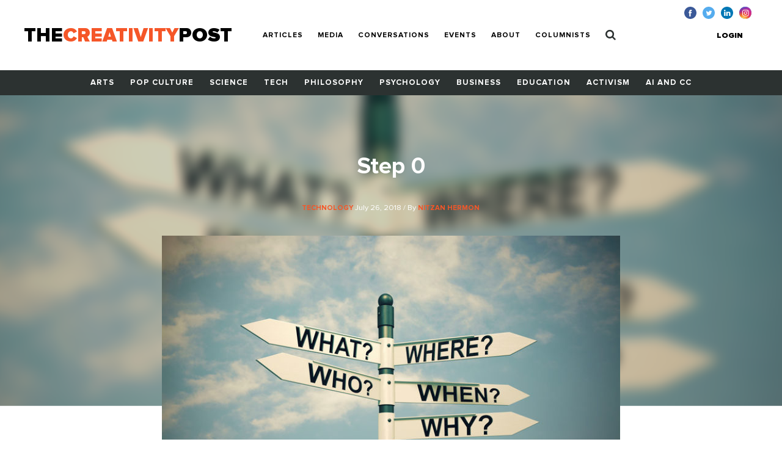

--- FILE ---
content_type: text/html; charset=UTF-8
request_url: https://www.creativitypost.com/technology/step_0
body_size: 6358
content:
<!DOCTYPE html>
<html xmlns="http://www.w3.org/1999/xhtml" lang="en-US">
<head>
	<meta charset="utf-8" />
<meta http-equiv="x-ua-compatible" content="ie=edge"/>
<meta name="viewport" content="width=device-width, initial-scale=1"/>


<link rel="apple-touch-icon" sizes="180x180" href="/assets/touch-icons/apple-touch-icon.png">
<link rel="icon" type="image/png" sizes="32x32" href="/assets/touch-icons/favicon-32x32.png">
<link rel="icon" type="image/png" sizes="16x16" href="/assets/touch-icons/favicon-16x16.png">
<link rel="manifest" href="/assets/touch-icons/site.webmanifest">
<meta name="msapplication-TileColor" content="#da532c">
<meta name="theme-color" content="#ffffff">
<link rel="stylesheet" href="https://cdnjs.cloudflare.com/ajax/libs/normalize/8.0.0/normalize.min.css">
<link rel="stylesheet" href="/assets/css/main.css"/>
<link rel="stylesheet" href="/assets/css/ptcustom.css"/>
<script defer src="https://use.fontawesome.com/releases/v5.0.8/js/all.js"></script>
<title>The Creativity Post | Step 0</title><meta name="generator" content="SEOmatic">
<meta name="keywords" content="creativity studies,creativity research">
<meta name="description" content="Prescriptive methodologies, such as GV’s Sprint or Design Thinking funnel us down the exact same way we always did things, just a little better and…">
<meta name="referrer" content="no-referrer-when-downgrade">
<meta name="robots" content="all">
<meta content="en_US" property="og:locale">
<meta content="The Creativity Post" property="og:site_name">
<meta content="article" property="og:type">
<meta content="https://www.creativitypost.com/article/step_0" property="og:url">
<meta content="The Creativity Post | Step 0" property="og:title">
<meta content="Prescriptive methodologies, such as GV’s Sprint or Design Thinking funnel us down the exact same way we always did things, just a little better and faster, or in other words  flattening potholes on the way to the same destination .   I want to add to this another thought on the taxonomy of …" property="og:description">
<meta content="https://s3.amazonaws.com/creativity-post/uploads/_1200x630_crop_center-center_82_none/iStock-479528526.jpg?mtime=1548946224" property="og:image">
<meta content="1200" property="og:image:width">
<meta content="630" property="og:image:height">
<meta name="twitter:card" content="summary_large_image">
<meta name="twitter:site" content="@creativitypost">
<meta name="twitter:creator" content="@creativitypost">
<meta name="twitter:title" content="The Creativity Post | Step 0">
<meta name="twitter:description" content="Prescriptive methodologies, such as GV’s Sprint or Design Thinking funnel us down the exact same way we always did things, just a little better and faster, or in other words  flattening potholes on…">
<meta name="twitter:image" content="https://s3.amazonaws.com/creativity-post/uploads/_800x418_crop_center-center_82_none/iStock-479528526.jpg?mtime=1548946224">
<meta name="twitter:image:width" content="800">
<meta name="twitter:image:height" content="418">
<link href="https://www.creativitypost.com/article/step_0" rel="canonical">
<link href="https://www.creativitypost.com" rel="home">
<link type="text/plain" href="https://www.creativitypost.com/humans.txt" rel="author"></head>

<body>
	<header id="c-header" class="s-bgC-white l-poR">
    <div class="l-flx l-aiC-lg l-jcSb l-pv1 l-ph2-md header-push l-w-90 l-w-100-md">
        <div class="l-dIb l-flx-lg l-aiC l-jcSb">
            <div class="o-logo l-dIb l-pr2">
                <a href="https://www.creativitypost.com/">
                    <div class="t6 t4-xl t-fw9">
                        THE<span class="t-orange">CREATIVITY</span>POST</span>
                    </div>
                    <div class="tagline t-slate l-dN l-dB-xl">Quality content on creativity, innovation and imagination.</div>
                </a>

            </div>
    
            
<nav id="js-nav" class="c-header_btm l-h0 l-hA-md l-pt1 l-pb0 l-pt1-lg l-pb1-lg lpv0-md l-dN l-flx-md l-fdC l-fdR-md l-jcC t-taC">
    
                    
                <a class="t-fw7 t-ttU l-pv07 l-ph1-md i-cl-orange  i-cl-orange " href=https://www.creativitypost.com/p2>Articles</a>
                    
                <a class="t-fw7 t-ttU l-pv07 l-ph1-md i-cl-orange  i-cl-orange " href=/media>Media</a>
                    
                <a class="t-fw7 t-ttU l-pv07 l-ph1-md i-cl-orange  i-cl-orange " href=/conversations>Conversations</a>
                    
                <a class="t-fw7 t-ttU l-pv07 l-ph1-md i-cl-orange  i-cl-orange " href=/events>Events</a>
                    
                <a class="t-fw7 t-ttU l-pv07 l-ph1-md i-cl-orange  i-cl-orange " href=/about>About</a>
                    
                <a class="t-fw7 t-ttU l-pv07 l-ph1-md i-cl-orange  i-cl-orange " href=/columnists>Columnists</a>
    
            <a class="t-fw7 t-ttU l-pv07 l-ph1-md i-cl-orange l-dN-md" href="https://www.creativitypost.com/login">Login</a>
    
    <a class="t-fw7 t-ttU l-pv07 l-ph1-md i-cl-orange" href="/search">
        <svg width="17" height="18" viewBox="0 0 17 18" fill="none" style="margin:-3px 0;">
            <path d="M11.5714 7.92857C11.5714 10.4096 9.55246 12.4286 7.07143 12.4286C4.5904 12.4286 2.57143 10.4096 2.57143 7.92857C2.57143 5.44754 4.5904 3.42857 7.07143 3.42857C9.55246 3.42857 11.5714 5.44754 11.5714 7.92857ZM16.7143 16.2857C16.7143 15.9442 16.5737 15.6127 16.3426 15.3817L12.8973 11.9364C13.7109 10.7612 14.1429 9.35491 14.1429 7.92857C14.1429 4.0212 10.9788 0.857142 7.07143 0.857142C3.16406 0.857142 0 4.0212 0 7.92857C0 11.8359 3.16406 15 7.07143 15C8.49777 15 9.90402 14.5681 11.0792 13.7545L14.5246 17.1897C14.7556 17.4308 15.0871 17.5714 15.4286 17.5714C16.1317 17.5714 16.7143 16.9888 16.7143 16.2857Z" fill="#2C3231"/>
        </svg>
            </a>
</nav>

        </div>

        <button id="js-btnMenu" class="s4 t-fw9 t-ttU l-dN-md" type="button" name="menu">Menu</button>
        
<div class="o-switch l-flx-lg l-aiC l-dN l-dB-md  header-meta_no-ads ">
            <a href="https://www.creativitypost.com/login" class="s4 t-fw9 t-ttU l-ph2-lg i-cl-orange">Login</a>
    
    </div>        <ul class="o-social l-flx t-lh1">
    <li>
        <a href="https://www.facebook.com/CreativityPost" target="_blank"><img class="l-mr1" src="/assets/img/icn-facebook.svg" alt=""></a>
    </li>
    <li>
        <a href="https://twitter.com/creativitypost" target="_blank"><img class="l-mr1" src="/assets/img/icn-twitter.svg" alt=""></a>
    </li>
    <li>
        <a href="https://www.linkedin.com/company/the-creativity-post" target="_blank"><img class="l-mr1" src="/assets/img/icn-linkedin.svg" alt=""></a>
    </li>
        <li>
        <a href="https://www.instagram.com/thecreativitypost/?hl=en" target="_blank"><img class="l-mr1" src="/assets/img/icn-instagram.svg" alt=""></a>
    </li>
</ul>
    </div>

    
<nav id="js-cat-menu" class="c-category-nav l-h0 l-hA-md l-dN l-flx-md l-fwW l-fdC l-fdR-md l-jcC t-taC s-bgC-darkGrey l-ph1 lph0-sm l-mb2-md" style="overflow:hidden;">
                            <a class="t-fw7 t-ttU l-pv1 l-ph1 l-dIb  t-white i-cl-orange" href=/arts>Arts</a>
                            <a class="t-fw7 t-ttU l-pv1 l-ph1 l-dIb  t-white i-cl-orange" href=/pop-culture>Pop Culture</a>
                            <a class="t-fw7 t-ttU l-pv1 l-ph1 l-dIb  t-white i-cl-orange" href=/science>Science</a>
                            <a class="t-fw7 t-ttU l-pv1 l-ph1 l-dIb  t-white i-cl-orange" href=/technology>Tech</a>
                            <a class="t-fw7 t-ttU l-pv1 l-ph1 l-dIb  t-white i-cl-orange" href=/philosophy>Philosophy</a>
                            <a class="t-fw7 t-ttU l-pv1 l-ph1 l-dIb  t-white i-cl-orange" href=/psychology>Psychology</a>
                            <a class="t-fw7 t-ttU l-pv1 l-ph1 l-dIb  t-white i-cl-orange" href=/business>Business</a>
                            <a class="t-fw7 t-ttU l-pv1 l-ph1 l-dIb  t-white i-cl-orange" href=/education>Education</a>
                            <a class="t-fw7 t-ttU l-pv1 l-ph1 l-dIb  t-white i-cl-orange" href=/activism>Activism</a>
                            <a class="t-fw7 t-ttU l-pv1 l-ph1 l-dIb  t-white i-cl-orange" href=/computational-creativity>AI and CC</a>
    </nav>
</header>

	<main class="o-container">
		
	<div id="article-top" class="t-taC l-pt3">

		<div class="o-article l-poA l-tp0 l-lt0 l-w-100">

				<img src="https://s3.amazonaws.com/creativity-post/uploads/_articleHeader/iStock-479528526.jpg" alt="Step 0"/>

		</div>

		<div class="l-poR">
			<h1 class="t4 t3-lg t-white t-lh1 l-mb1 l-mw5 l-mhA">Step 0</h1>
			<div class="s4 t-white l-mb2 l-mb3-lg">
									<a href="/technology">
						<span class="s1 t-ttU t-fw7 t-orange">Technology</span>
					</a>
								July 26, 2018
				/ By
									<a href="/contributor/5022">
						<span class="s1 t-ttU t-fw7 t-orange">Nitzan Hermon</span>
					</a>
							</div>

							<img class="l-mb2 l-mb4-lg" src="https://s3.amazonaws.com/creativity-post/uploads/_articleBody/iStock-479528526.jpg" alt="Step 0">
			
							<div class="s3 t-ttU t-fw9 l-mb2">SYNOPSIS</div>
				<p class="t5 t-fw3 t-lh6 l-mb3 l-mw6 l-mhA">Thoughts on the taxonomy of thinking and making.</p>
					</div>
	</div>

	<div id="article-btm" class="l-flx-lg">
		<div class="l-w-66-lg l-pr3-lg l-mb2">
			<article class="o-rtf t-taL t-lh6 l-mb2 l-mw6">
				<p>Prescriptive methodologies, such as GV’s Sprint or Design Thinking funnel us down the exact same way we always did things, just a little better and faster, or in other words&nbsp;<em>flattening potholes on the way to the same destination</em>.&nbsp;<br>
<br>
I want to add to this another thought on the taxonomy of&nbsp;<em>thinking</em>&nbsp;and&nbsp;<em>making</em>. We arrive at any outcome 10, working through different steps (1–9). Everything below is focused on step 0.<br>
<br>
In a world where intellectual property is as actionable and measurable as making a chair, or a car, I will define thinking as the&nbsp;individual and internal act of pulling together schemes and taxonomies to think about a problem (<em>designing a board to play on</em>). Things like picking a kernel of an idea, deciding on a set of resources, or remembering something you did as a child that relates to this project. More concretely this could mean that when asked to think about artificial intelligence for example, you might pull in tools, readings and metrics from neuroscience, plumbing and behavioral economics.&nbsp;<br>
<br>
This step, the initial reflection point is fundamental to a future of human thinking.</p>
<ul>
	<li>these schemas are internal. You might share them later, but so would your peer. You will both have a unique way of thinking about a problem, hence resulting in a&nbsp;<a href="https://press.princeton.edu/titles/11077.html">diversity bonus</a></li>
	<li>machines are incapable of this type of cross–disciplinary, unstructured taxonomies. Which means thinking cannot be replicated, and your work can’t be automated.</li>
</ul>
<p>Design thinking has nothing to do with thinking. It is all making. It an efficient (taylorist) way of getting at an outcome. That is fine, but it ignores so much of what we can bring to the table.&nbsp;<br>
Wonderfully&nbsp;<a href="https://library.ias.edu/files/UsefulnessHarpers.pdf">useless knowledge</a>, true&nbsp;<a href="https://www.coursera.org/lecture/model-thinking/the-big-coefficient-vs-the-new-reality-hQ354">“new reality”</a>&nbsp;innovation and cognitive diversity.<br>
<br>
We lost the battle of optimization, machines do it better. And more so, the market is asking for more.</p>
<p>&nbsp;</p>
<p><a href="https://www.vv6.co/">Nitzan Hermon</a>&nbsp;is a designer and researcher of AI, human-machine augmentation and language. Through his writing, academic and industry work he is writing a new, sober narrative in the collaboration between humans and machines.</p>
							</article>
			<div class="sharethis-sticky-share-buttons"></div>			
							<ul class="l-flx l-fwW l-mb2 l-mt8" style="list-style:none">
					<li class="s3 s5-xl t-ttU t-fw7 l-mr1 l-mb07">Read More</li>
											<li class="l-mr1 l-mb07">
							<a class="s3 s5-xl t-ttU t-fw7 t-gray l-dB" href="https://www.creativitypost.com/tags/design-thinking">design thinking</a>
						</li>
											<li class="l-mr1 l-mb07">
							<a class="s3 s5-xl t-ttU t-fw7 t-gray l-dB" href="https://www.creativitypost.com/tags/making">making</a>
						</li>
											<li class="l-mr1 l-mb07">
							<a class="s3 s5-xl t-ttU t-fw7 t-gray l-dB" href="https://www.creativitypost.com/tags/nitzan-hermon">nitzan hermon</a>
						</li>
											<li class="l-mr1 l-mb07">
							<a class="s3 s5-xl t-ttU t-fw7 t-gray l-dB" href="https://www.creativitypost.com/tags/thinking">thinking</a>
						</li>
											<li class="l-mr1 l-mb07">
							<a class="s3 s5-xl t-ttU t-fw7 t-gray l-dB" href="https://www.creativitypost.com/tags/thinking-strategies">thinking strategies</a>
						</li>
									</ul>
						<div id="disqus_thread"></div>
			<script type="text/javascript">
				/* * * CONFIGURATION VARIABLES: EDIT BEFORE PASTING INTO YOUR WEBPAGE * * */
var disqus_shortname = 'thecreativitypost'; // required: replace example with your forum shortname
var disqus_identifier = 'Articles-21397';

/* * * DON'T EDIT BELOW THIS LINE * * */
(function () {
var dsq = document.createElement('script');
dsq.type = 'text/javascript';
dsq.async = true;
dsq.src = 'https://' + disqus_shortname + '.disqus.com/embed.js';

(document.getElementsByTagName('head')[0] || document.getElementsByTagName('body')[0]).appendChild(dsq);
})();
			</script>

			<noscript>Please enable JavaScript to view the
				<a href="https://disqus.com/?ref_noscript">comments powered by Disqus.</a>
			</noscript>
			<a href="https://disqus.com/" class="dsq-brlink">comments powered by
				<span class="logo-disqus">Disqus</span>
			</a>
			<aside class="l-w-33-lg l-mb2 mobileAside">
      <div class="s-bgC-smoke l-mb2 l-pa2">
        <div class="l-flx">
                      <div class="l-w-30 l-pr1">
                              <img class="l-w-100" src="https://s3.amazonaws.com/creativity-post/contributors/_profilePhoto/photo_208.png" alt="">
                          </div>
            <div class="l-w-70">
              <div class="s5 t-ttU t-fw7 t-slate l-mb02">Author</div>
              <div class="s1 t-fw7 l-mb1">Nitzan Hermon</div>
              <div class="bio--sidebar s3 s4-lg l-mb1">Nitzan Hermon is a designer and researcher of  AI, human machine augmentation and language. Through his writing, academic and industry work he is writing a new, sober narrative in the collaboration between humans and machines. </div>
              <a class="s5 t-ttU t-fw7 t-orange" href="/contributor/5022">More about
                Nitzan Hermon</a>
            </div>
                  </div>
      </div>

                          
      <div class="c-box l-pa1 l-pa2-xl trending-box">
    <div class="t4 t-ttU t-fw9 t-lh0 l-mb07"><span class="t-orange">Trending</span><br> Now</div>
            </div>
    </aside>
			<h5 class="t5 t-fw9 t-lh1 l-mb2 l-pt1">
				<span class="t-orange">RECOMMENDED</span><br>
				FOR YOU</h5>
			<div class="l-flx l-fwW">
									
            
        
                              
    
          <div class="l-w-50 l-w-25-lg l-mb1 l-pr1">
  
            
    <a href="/science/how_do_we_get_kids_to_want_to_be_einstein" class="l-dB article--teaser article--teaser-compact">

        
        <img class="l-w-100 l-mb07" src="https://s3.amazonaws.com/creativity-post/uploads/_compact/85642-81484.jpg" alt="Image for How Do We Get Kids To Want To Be Einstein?">

        <div>
          <h1 class="s1 l-mb05">How Do We Get Kids To Want To Be Einstein?</h1>
          <div class="s4 t-slate">
                              <span class="s1 t-ttU t-fw7 t-orange">
                    Science
                </span>
                                            <span> / By Dr. Jonathan Wai</span>
                        </div>
        </div>
    </a>

      </div>
  									
            
        
                              
    
          <div class="l-w-50 l-w-25-lg l-mb1 l-pr1">
  
            
    <a href="/computational-creativity/intelligent_machinery_revisited" class="l-dB article--teaser article--teaser-compact">

        
        <img class="l-w-100 l-mb07" src="https://s3.amazonaws.com/creativity-post/uploads/_compact/iStock_000037308888Small.jpg" alt="Image for Intelligent Machinery Revisited">

        <div>
          <h1 class="s1 l-mb05">Intelligent Machinery Revisited</h1>
          <div class="s4 t-slate">
                              <span class="s1 t-ttU t-fw7 t-orange">
                    AI and CC
                </span>
                                            <span> / By Joe Corneli, Ph.D.</span>
                        </div>
        </div>
    </a>

      </div>
  									
            
        
                              
    
          <div class="l-w-50 l-w-25-lg l-mb1 l-pr1">
  
            
    <a href="/technology/computationally_fostering_creativity" class="l-dB article--teaser article--teaser-compact">

        
        <img class="l-w-100 l-mb07" src="https://s3.amazonaws.com/creativity-post/uploads/_compact/creativePost_7.png" alt="Image for Computationally Fostering Creativity">

        <div>
          <h1 class="s1 l-mb05">Computationally Fostering Creativity</h1>
          <div class="s4 t-slate">
                              <span class="s1 t-ttU t-fw7 t-orange">
                    Technology
                </span>
                                            <span> / By João Miguel Cunha</span>
                        </div>
        </div>
    </a>

      </div>
  									
            
        
                              
    
          <div class="l-w-50 l-w-25-lg l-mb1 l-pr1">
  
            
    <a href="/technology/seek_simplicity_but_distrust_it" class="l-dB article--teaser article--teaser-compact">

        
        <img class="l-w-100 l-mb07" src="https://s3.amazonaws.com/creativity-post/uploads/_compact/iStock_61212918_SMALL.jpg" alt="Image for Seek Simplicity, But Distrust It">

        <div>
          <h1 class="s1 l-mb05">Seek Simplicity, But Distrust It</h1>
          <div class="s4 t-slate">
                              <span class="s1 t-ttU t-fw7 t-orange">
                    Technology
                </span>
                                            <span> / By Greg Satell</span>
                        </div>
        </div>
    </a>

      </div>
  							</div>

		</div>
		<aside class="l-w-33-lg l-mb2 desktopAside">
      <div class="s-bgC-smoke l-mb2 l-pa2">
        <div class="l-flx">
                      <div class="l-w-30 l-pr1">
                              <img class="l-w-100" src="https://s3.amazonaws.com/creativity-post/contributors/_profilePhoto/photo_208.png" alt="">
                          </div>
            <div class="l-w-70">
              <div class="s5 t-ttU t-fw7 t-slate l-mb02">Author</div>
              <div class="s1 t-fw7 l-mb1">Nitzan Hermon</div>
              <div class="bio--sidebar s3 s4-lg l-mb1">Nitzan Hermon is a designer and researcher of  AI, human machine augmentation and language. Through his writing, academic and industry work he is writing a new, sober narrative in the collaboration between humans and machines. </div>
              <a class="s5 t-ttU t-fw7 t-orange" href="/contributor/5022">More about
                Nitzan Hermon</a>
            </div>
                  </div>
      </div>

                          
      <div class="c-box l-pa1 l-pa2-xl trending-box">
    <div class="t4 t-ttU t-fw9 t-lh0 l-mb07"><span class="t-orange">Trending</span><br> Now</div>
            </div>
    </aside>
	</div>

	
	</main>

	<footer id="c-footer" class="s-bgC-black l-pv3">
    <div class="f-container">
        <div class="l-flx-md l-jcSb l-aiC">
            <a class="o-logo t4 t-fw9 t-white t-lh0 l-dIb l-mb1 l-mb0-md" href="https://www.creativitypost.com/">THE<span class="t-orange l-dB">CREATIVITY</span>POST</span></a>
                    </div>

        <nav class="l-flx l-fwW l-pv3">
                        <a href="https://www.creativitypost.com/arts" class="s3 s4-md t-fw7 t-ttU t-white l-mr2 l-mb1 i-cl-orange">Arts</a>
                        <a href="https://www.creativitypost.com/pop-culture" class="s3 s4-md t-fw7 t-ttU t-white l-mr2 l-mb1 i-cl-orange">Pop Culture</a>
                        <a href="https://www.creativitypost.com/science" class="s3 s4-md t-fw7 t-ttU t-white l-mr2 l-mb1 i-cl-orange">Science</a>
                        <a href="https://www.creativitypost.com/technology" class="s3 s4-md t-fw7 t-ttU t-white l-mr2 l-mb1 i-cl-orange">Technology</a>
                        <a href="https://www.creativitypost.com/philosophy" class="s3 s4-md t-fw7 t-ttU t-white l-mr2 l-mb1 i-cl-orange">Philosophy</a>
                        <a href="https://www.creativitypost.com/psychology" class="s3 s4-md t-fw7 t-ttU t-white l-mr2 l-mb1 i-cl-orange">Psychology</a>
                        <a href="https://www.creativitypost.com/business" class="s3 s4-md t-fw7 t-ttU t-white l-mr2 l-mb1 i-cl-orange">Business</a>
                        <a href="https://www.creativitypost.com/education" class="s3 s4-md t-fw7 t-ttU t-white l-mr2 l-mb1 i-cl-orange">Education</a>
                        <a href="https://www.creativitypost.com/activism" class="s3 s4-md t-fw7 t-ttU t-white l-mr2 l-mb1 i-cl-orange">Activism</a>
                        <a href="https://www.creativitypost.com/create" class="s3 s4-md t-fw7 t-ttU t-white l-mr2 l-mb1 i-cl-orange">Create</a>
                        <a href="https://www.creativitypost.com/conversations" class="s3 s4-md t-fw7 t-ttU t-white l-mr2 l-mb1 i-cl-orange">Conversations</a>
                        <a href="https://www.creativitypost.com/computational-creativity" class="s3 s4-md t-fw7 t-ttU t-white l-mr2 l-mb1 i-cl-orange">AI and CC</a>
                        <a href="https://www.creativitypost.com/media" class="s3 s4-md t-fw7 t-ttU t-white l-mr2 l-mb1 i-cl-orange">Media</a>
                    </nav>

        <div class="l-flx l-fwW l-jcSb">
            <nav class="l-flx l-fdC l-fdR-md l-mb05 ">
                                <a href="/contact-us" class="s4 s5-md t-ttU t-gray l-mr2 i-cl-orange l-mb1 l-mb0-md">Contact Us</a>
                <a href="/privacy-policy" class="s4 s5-md t-ttU t-gray l-mr2 i-cl-orange l-mb1 l-mb0-md">Privacy Policy</a>
                <a href="/terms-conditions" class="s4 s5-md t-ttU t-gray l-mr2 i-cl-orange l-mb1 l-mb0-md">Terms and Conditions</a>
            </nav>
            <span class="s4 s5-md t-slate t-ttU">COPYRIGHT 2026 © , THE CREATIVITY POST. ALL RIGHTS RESERVED.</span>
        </div>
    </div>
</footer>

	<script src="/assets/js/bundle.js"></script>
		<script type="text/javascript" src="https://platform-api.sharethis.com/js/sharethis.js#property=64a721540f9156001a2917dc&product=sticky-share-buttons&source=platform" async="async"></script>
<script type="application/ld+json">{"@context":"http://schema.org","@graph":[{"@type":"CreativeWork","author":{"@id":"#identity"},"copyrightHolder":{"@id":"#identity"},"copyrightYear":"2018","creator":{"@id":"#creator"},"dateModified":"2019-04-03T14:49:38-04:00","datePublished":"2018-07-26T16:01:00-04:00","description":"Prescriptive methodologies, such as GV’s Sprint or Design Thinking funnel us down the exact same way we always did things, just a little better and faster, or in other words  flattening potholes on the way to the same destination .   I want to add to this another thought on the taxonomy of  thinking  and  making . We arrive at any outcome 10, working through different steps (1–9). Everything below is focused on step 0.  In a world where intellectual property is as actionable and measurable as making a chair, or a car, I will define thinking as the individual and internal act of pulling together schemes and taxonomies to think about a problem ( designing a board to play on ). Things like picking a kernel of an idea, deciding on a set of resources, or remembering something you did as a child that relates to this project. More concretely this could mean that when asked to think about artificial intelligence for example, you might pull in tools, readings and metrics from neuroscience, plumbing and behavioral economics.   This step, the initial reflection point is fundamental to a future of human thinking.  \t these schemas are internal. You might share them later, but so would your peer. You will both have a unique way of thinking about a problem, hence resulting in a  diversity bonus \t machines are incapable of this type of cross–disciplinary, unstructured taxonomies. Which means thinking cannot be replicated, and your work can’t be automated.   Design thinking has nothing to do with thinking. It is all making. It an efficient (taylorist) way of getting at an outcome. That is fine, but it ignores so much of what we can bring to the table.  Wonderfully  useless knowledge , true  “new reality”  innovation and cognitive diversity.  We lost the battle of optimization, machines do it better. And more so, the market is asking for more.     Nitzan Hermon  is a designer and researcher of AI, human-machine augmentation and language. Through his writing, academic and industry work he is writing a new, sober narrative in the collaboration between humans and machines.","headline":"Step 0","image":{"@type":"ImageObject","url":"https://s3.amazonaws.com/creativity-post/uploads/_1200x630_crop_center-center_82_none/iStock-479528526.jpg?mtime=1548946224"},"inLanguage":"en-us","mainEntityOfPage":"https://www.creativitypost.com/article/step_0","name":"Step 0","publisher":{"@id":"#creator"},"url":"https://www.creativitypost.com/article/step_0"},{"@id":"#identity","@type":"CreativeWork","description":"A platform dedicated to sharing the very best content on creativity. We cover science, psychology, philosophy, business innovation, AI and CC, and more.","inLanguage":"en-us","name":"The Creativity Post"},{"@id":"#creator","@type":"Organization"},{"@type":"BreadcrumbList","description":"Breadcrumbs list","itemListElement":[{"@type":"ListItem","item":"https://www.creativitypost.com","name":"Home","position":1},{"@type":"ListItem","item":"https://www.creativitypost.com/article/step_0","name":"Step 0","position":2}],"name":"Breadcrumbs"}]}</script></body>
</html>
